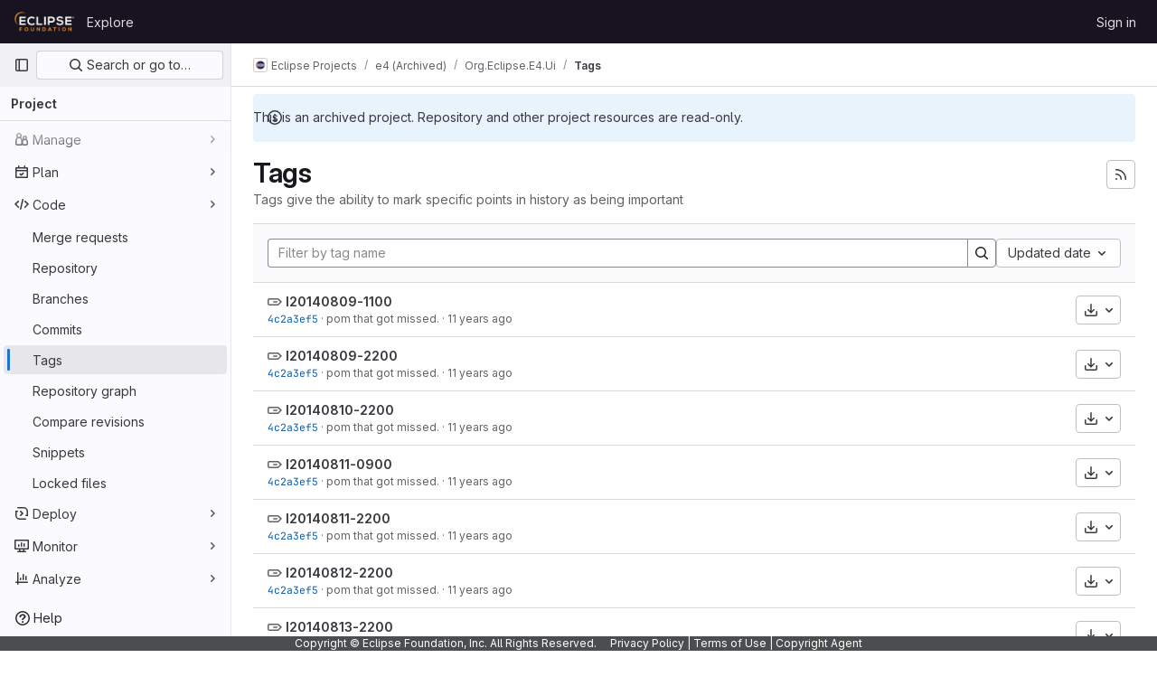

--- FILE ---
content_type: text/html; charset=utf-8
request_url: https://gitlab.eclipse.org/eclipse/e4/org.eclipse.e4.ui/-/tags
body_size: 8349
content:






<!DOCTYPE html>
<html class="gl-light ui-neutral with-top-bar with-header with-system-footer" lang="en">
<head prefix="og: http://ogp.me/ns#">
<meta charset="utf-8">
<meta content="IE=edge" http-equiv="X-UA-Compatible">
<meta content="width=device-width, initial-scale=1" name="viewport">
<title>Tags · Eclipse Projects / e4 (Archived) / Org.Eclipse.E4.Ui · GitLab</title>
<script>
//<![CDATA[
window.gon={};gon.api_version="v4";gon.default_avatar_url="https://gitlab.eclipse.org/assets/no_avatar-849f9c04a3a0d0cea2424ae97b27447dc64a7dbfae83c036c45b403392f0e8ba.png";gon.max_file_size=200;gon.asset_host=null;gon.webpack_public_path="/assets/webpack/";gon.relative_url_root="";gon.user_color_mode="gl-light";gon.user_color_scheme="white";gon.markdown_surround_selection=null;gon.markdown_automatic_lists=null;gon.math_rendering_limits_enabled=true;gon.recaptcha_api_server_url="https://www.recaptcha.net/recaptcha/api.js";gon.recaptcha_sitekey="";gon.gitlab_url="https://gitlab.eclipse.org";gon.promo_url="https://about.gitlab.com";gon.forum_url="https://forum.gitlab.com";gon.docs_url="https://docs.gitlab.com";gon.revision="5f9db3887f3";gon.feature_category="source_code_management";gon.gitlab_logo="/assets/gitlab_logo-2957169c8ef64c58616a1ac3f4fc626e8a35ce4eb3ed31bb0d873712f2a041a0.png";gon.secure=true;gon.sprite_icons="/assets/icons-aa2c8ddf99d22b77153ca2bb092a23889c12c597fc8b8de94b0f730eb53513f6.svg";gon.sprite_file_icons="/assets/file_icons/file_icons-88a95467170997d6a4052c781684c8250847147987090747773c1ee27c513c5f.svg";gon.emoji_sprites_css_path="/assets/emoji_sprites-bd26211944b9d072037ec97cb138f1a52cd03ef185cd38b8d1fcc963245199a1.css";gon.emoji_backend_version=4;gon.gridstack_css_path="/assets/lazy_bundles/gridstack-4cd1da7c8adb8553e78a4f5545a8ab57a46258e091e6ac0382e6de79bca5ea3c.css";gon.test_env=false;gon.disable_animations=false;gon.suggested_label_colors={"#cc338b":"Magenta-pink","#dc143c":"Crimson","#c21e56":"Rose red","#cd5b45":"Dark coral","#ed9121":"Carrot orange","#eee600":"Titanium yellow","#009966":"Green-cyan","#8fbc8f":"Dark sea green","#6699cc":"Blue-gray","#e6e6fa":"Lavender","#9400d3":"Dark violet","#330066":"Deep violet","#36454f":"Charcoal grey","#808080":"Gray"};gon.first_day_of_week=0;gon.time_display_relative=true;gon.time_display_format=0;gon.ee=true;gon.jh=false;gon.dot_com=false;gon.uf_error_prefix="UF";gon.pat_prefix="";gon.keyboard_shortcuts_enabled=true;gon.diagramsnet_url="https://embed.diagrams.net";gon.features={"vscodeWebIde":true,"uiForOrganizations":false,"organizationSwitching":false,"findAndReplace":false,"removeMonitorMetrics":true,"workItemsViewPreference":true,"workItemViewForIssues":true,"searchButtonTopRight":false,"mergeRequestDashboard":false,"newProjectCreationForm":false,"workItemsClientSideBoards":false,"glqlWorkItems":false,"duoChatDynamicDimension":true,"duoChatMultiThread":true,"advancedContextResolver":true,"vulnerabilityReportTypeScannerFilter":true};gon.roadmap_epics_limit=1000;
//]]>
</script>






<link rel="stylesheet" href="/assets/application-2d41a6424a07717cdfc59340d1fd3200484026c592edea9a097119441657bb0d.css" />
<link rel="stylesheet" href="/assets/page_bundles/commit_description-1e2cba4dda3c7b30dd84924809020c569f1308dea51520fe1dd5d4ce31403195.css" /><link rel="stylesheet" href="/assets/page_bundles/work_items-0bab65ad25644020e75fa90592713316a101e5859001cf80e99afce8d173eba4.css" /><link rel="stylesheet" href="/assets/page_bundles/notes_shared-3bb84b0aaad44aa5af4a1dd05713ec998273465ef28436cc7d1d1b97602c6bff.css" />
<link rel="stylesheet" href="/assets/application_utilities-f77f86f78d4146d4c2c821bc481cee77b897df284886ad189d8dcb1234cb9651.css" />
<link rel="stylesheet" href="/assets/tailwind-a2b7f5a7eb0fcc3b021fef8d949abb65ecca2da7d05f7a5a7d0307d389c81f58.css" />


<link rel="stylesheet" href="/assets/fonts-fae5d3f79948bd85f18b6513a025f863b19636e85b09a1492907eb4b1bb0557b.css" />
<link rel="stylesheet" href="/assets/highlight/themes/white-99cce4f4b362f6840d7134d4129668929fde49c4da11d6ebf17f99768adbd868.css" />


<link rel="preload" href="/assets/application_utilities-f77f86f78d4146d4c2c821bc481cee77b897df284886ad189d8dcb1234cb9651.css" as="style" type="text/css">
<link rel="preload" href="/assets/application-2d41a6424a07717cdfc59340d1fd3200484026c592edea9a097119441657bb0d.css" as="style" type="text/css">
<link rel="preload" href="/assets/highlight/themes/white-99cce4f4b362f6840d7134d4129668929fde49c4da11d6ebf17f99768adbd868.css" as="style" type="text/css">




<script src="/assets/webpack/runtime.fc949c4c.bundle.js" defer="defer"></script>
<script src="/assets/webpack/main.e5a8313b.chunk.js" defer="defer"></script>
<script src="/assets/webpack/commons-pages.groups.analytics.dashboards-pages.groups.harbor.repositories-pages.groups.iteration_ca-8504ae95.98e6f929.chunk.js" defer="defer"></script>
<script src="/assets/webpack/commons-pages.search.show-super_sidebar.97112c09.chunk.js" defer="defer"></script>
<script src="/assets/webpack/super_sidebar.7a19429c.chunk.js" defer="defer"></script>
<script src="/assets/webpack/commons-pages.projects-pages.projects.activity-pages.projects.alert_management.details-pages.project-bc0cba90.2327bf9c.chunk.js" defer="defer"></script>
<script src="/assets/webpack/pages.projects.tags.index.aa32e624.chunk.js" defer="defer"></script>

<meta content="object" property="og:type">
<meta content="GitLab" property="og:site_name">
<meta content="Tags · Eclipse Projects / e4 (Archived) / Org.Eclipse.E4.Ui · GitLab" property="og:title">
<meta content="Welcome to Eclipse GitLab." property="og:description">
<meta content="https://gitlab.eclipse.org/assets/twitter_card-570ddb06edf56a2312253c5872489847a0f385112ddbcd71ccfa1570febab5d2.jpg" property="og:image">
<meta content="64" property="og:image:width">
<meta content="64" property="og:image:height">
<meta content="https://gitlab.eclipse.org/eclipse/e4/org.eclipse.e4.ui/-/tags" property="og:url">
<meta content="summary" property="twitter:card">
<meta content="Tags · Eclipse Projects / e4 (Archived) / Org.Eclipse.E4.Ui · GitLab" property="twitter:title">
<meta content="Welcome to Eclipse GitLab." property="twitter:description">
<meta content="https://gitlab.eclipse.org/assets/twitter_card-570ddb06edf56a2312253c5872489847a0f385112ddbcd71ccfa1570febab5d2.jpg" property="twitter:image">

<meta name="csrf-param" content="authenticity_token" />
<meta name="csrf-token" content="mXz764L58hMO69dFiFGYRUxdRgwPYQAloaaIH75Ii1YVptpt-3awRqixNIx2lTvzADBvW0lRA3519TBfVhr3yA" />
<meta name="csp-nonce" />
<meta name="action-cable-url" content="/-/cable" />
<link href="/-/manifest.json" rel="manifest">
<link rel="icon" type="image/png" href="/uploads/-/system/appearance/favicon/1/favicon.ico" id="favicon" data-original-href="/uploads/-/system/appearance/favicon/1/favicon.ico" />
<link rel="apple-touch-icon" type="image/x-icon" href="/assets/apple-touch-icon-b049d4bc0dd9626f31db825d61880737befc7835982586d015bded10b4435460.png" />
<link href="/search/opensearch.xml" rel="search" title="Search GitLab" type="application/opensearchdescription+xml">
<link rel="alternate" type="application/atom+xml" title="Org.Eclipse.E4.Ui tags" href="https://gitlab.eclipse.org/eclipse/e4/org.eclipse.e4.ui/-/tags?format=atom" />




<meta content="Welcome to Eclipse GitLab." name="description">
<meta content="#ececef" name="theme-color">
</head>

<body class="tab-width-8 gl-browser-chrome gl-platform-mac " data-group="e4" data-group-full-path="eclipse/e4" data-namespace-id="6500" data-page="projects:tags:index" data-project="org.eclipse.e4.ui" data-project-full-path="eclipse/e4/org.eclipse.e4.ui" data-project-id="4203">
<div id="js-tooltips-container"></div>

<script>
//<![CDATA[
gl = window.gl || {};
gl.client = {"isChrome":true,"isMac":true};


//]]>
</script>


<header class="header-logged-out" data-testid="navbar">
<a class="gl-sr-only gl-accessibility" href="#content-body">Skip to content</a>
<div class="container-fluid">
<nav aria-label="Explore GitLab" class="header-logged-out-nav gl-flex gl-gap-3 gl-justify-between">
<div class="gl-flex gl-items-center gl-gap-1">
<span class="gl-sr-only">GitLab</span>
<a title="Homepage" id="logo" class="header-logged-out-logo has-tooltip" aria-label="Homepage" href="/"><img class="brand-header-logo lazy" alt="" data-src="/uploads/-/system/appearance/header_logo/1/ef_logis.png" src="[data-uri]" />
</a></div>
<ul class="gl-list-none gl-p-0 gl-m-0 gl-flex gl-gap-3 gl-items-center gl-grow">
<li class="header-logged-out-nav-item">
<a class="" href="/explore">Explore</a>
</li>
</ul>
<ul class="gl-list-none gl-p-0 gl-m-0 gl-flex gl-gap-3 gl-items-center gl-justify-end">
<li class="header-logged-out-nav-item">
<a href="/users/sign_in?redirect_to_referer=yes">Sign in</a>
</li>
</ul>
</nav>
</div>
</header>

<div class="layout-page page-with-super-sidebar">
<aside class="js-super-sidebar super-sidebar super-sidebar-loading" data-command-palette="{&quot;project_files_url&quot;:&quot;/eclipse/e4/org.eclipse.e4.ui/-/files/master?format=json&quot;,&quot;project_blob_url&quot;:&quot;/eclipse/e4/org.eclipse.e4.ui/-/blob/master&quot;}" data-force-desktop-expanded-sidebar="" data-is-saas="false" data-root-path="/" data-sidebar="{&quot;is_logged_in&quot;:false,&quot;context_switcher_links&quot;:[{&quot;title&quot;:&quot;Explore&quot;,&quot;link&quot;:&quot;/explore&quot;,&quot;icon&quot;:&quot;compass&quot;}],&quot;current_menu_items&quot;:[{&quot;id&quot;:&quot;project_overview&quot;,&quot;title&quot;:&quot;Org.Eclipse.E4.Ui&quot;,&quot;entity_id&quot;:4203,&quot;link&quot;:&quot;/eclipse/e4/org.eclipse.e4.ui&quot;,&quot;link_classes&quot;:&quot;shortcuts-project&quot;,&quot;is_active&quot;:false},{&quot;id&quot;:&quot;manage_menu&quot;,&quot;title&quot;:&quot;Manage&quot;,&quot;icon&quot;:&quot;users&quot;,&quot;avatar_shape&quot;:&quot;rect&quot;,&quot;link&quot;:&quot;/eclipse/e4/org.eclipse.e4.ui/activity&quot;,&quot;is_active&quot;:false,&quot;items&quot;:[{&quot;id&quot;:&quot;activity&quot;,&quot;title&quot;:&quot;Activity&quot;,&quot;link&quot;:&quot;/eclipse/e4/org.eclipse.e4.ui/activity&quot;,&quot;link_classes&quot;:&quot;shortcuts-project-activity&quot;,&quot;is_active&quot;:false},{&quot;id&quot;:&quot;members&quot;,&quot;title&quot;:&quot;Members&quot;,&quot;link&quot;:&quot;/eclipse/e4/org.eclipse.e4.ui/-/project_members&quot;,&quot;is_active&quot;:false},{&quot;id&quot;:&quot;labels&quot;,&quot;title&quot;:&quot;Labels&quot;,&quot;link&quot;:&quot;/eclipse/e4/org.eclipse.e4.ui/-/labels&quot;,&quot;is_active&quot;:false}],&quot;separated&quot;:false},{&quot;id&quot;:&quot;plan_menu&quot;,&quot;title&quot;:&quot;Plan&quot;,&quot;icon&quot;:&quot;planning&quot;,&quot;avatar_shape&quot;:&quot;rect&quot;,&quot;link&quot;:&quot;/eclipse/e4/org.eclipse.e4.ui/-/issues&quot;,&quot;is_active&quot;:false,&quot;items&quot;:[{&quot;id&quot;:&quot;project_issue_list&quot;,&quot;title&quot;:&quot;Issues&quot;,&quot;link&quot;:&quot;/eclipse/e4/org.eclipse.e4.ui/-/issues&quot;,&quot;pill_count_field&quot;:&quot;openIssuesCount&quot;,&quot;link_classes&quot;:&quot;shortcuts-issues has-sub-items&quot;,&quot;is_active&quot;:false},{&quot;id&quot;:&quot;boards&quot;,&quot;title&quot;:&quot;Issue boards&quot;,&quot;link&quot;:&quot;/eclipse/e4/org.eclipse.e4.ui/-/boards&quot;,&quot;link_classes&quot;:&quot;shortcuts-issue-boards&quot;,&quot;is_active&quot;:false},{&quot;id&quot;:&quot;milestones&quot;,&quot;title&quot;:&quot;Milestones&quot;,&quot;link&quot;:&quot;/eclipse/e4/org.eclipse.e4.ui/-/milestones&quot;,&quot;is_active&quot;:false},{&quot;id&quot;:&quot;iterations&quot;,&quot;title&quot;:&quot;Iterations&quot;,&quot;link&quot;:&quot;/eclipse/e4/org.eclipse.e4.ui/-/cadences&quot;,&quot;is_active&quot;:false},{&quot;id&quot;:&quot;project_wiki&quot;,&quot;title&quot;:&quot;Wiki&quot;,&quot;link&quot;:&quot;/eclipse/e4/org.eclipse.e4.ui/-/wikis/home&quot;,&quot;link_classes&quot;:&quot;shortcuts-wiki&quot;,&quot;is_active&quot;:false},{&quot;id&quot;:&quot;requirements&quot;,&quot;title&quot;:&quot;Requirements&quot;,&quot;link&quot;:&quot;/eclipse/e4/org.eclipse.e4.ui/-/requirements_management/requirements&quot;,&quot;is_active&quot;:false}],&quot;separated&quot;:false},{&quot;id&quot;:&quot;code_menu&quot;,&quot;title&quot;:&quot;Code&quot;,&quot;icon&quot;:&quot;code&quot;,&quot;avatar_shape&quot;:&quot;rect&quot;,&quot;link&quot;:&quot;/eclipse/e4/org.eclipse.e4.ui/-/merge_requests&quot;,&quot;is_active&quot;:true,&quot;items&quot;:[{&quot;id&quot;:&quot;project_merge_request_list&quot;,&quot;title&quot;:&quot;Merge requests&quot;,&quot;link&quot;:&quot;/eclipse/e4/org.eclipse.e4.ui/-/merge_requests&quot;,&quot;pill_count_field&quot;:&quot;openMergeRequestsCount&quot;,&quot;link_classes&quot;:&quot;shortcuts-merge_requests&quot;,&quot;is_active&quot;:false},{&quot;id&quot;:&quot;files&quot;,&quot;title&quot;:&quot;Repository&quot;,&quot;link&quot;:&quot;/eclipse/e4/org.eclipse.e4.ui/-/tree/master&quot;,&quot;link_classes&quot;:&quot;shortcuts-tree&quot;,&quot;is_active&quot;:false},{&quot;id&quot;:&quot;branches&quot;,&quot;title&quot;:&quot;Branches&quot;,&quot;link&quot;:&quot;/eclipse/e4/org.eclipse.e4.ui/-/branches&quot;,&quot;is_active&quot;:false},{&quot;id&quot;:&quot;commits&quot;,&quot;title&quot;:&quot;Commits&quot;,&quot;link&quot;:&quot;/eclipse/e4/org.eclipse.e4.ui/-/commits/master?ref_type=heads&quot;,&quot;link_classes&quot;:&quot;shortcuts-commits&quot;,&quot;is_active&quot;:false},{&quot;id&quot;:&quot;tags&quot;,&quot;title&quot;:&quot;Tags&quot;,&quot;link&quot;:&quot;/eclipse/e4/org.eclipse.e4.ui/-/tags&quot;,&quot;is_active&quot;:true},{&quot;id&quot;:&quot;graphs&quot;,&quot;title&quot;:&quot;Repository graph&quot;,&quot;link&quot;:&quot;/eclipse/e4/org.eclipse.e4.ui/-/network/master?ref_type=heads&quot;,&quot;link_classes&quot;:&quot;shortcuts-network&quot;,&quot;is_active&quot;:false},{&quot;id&quot;:&quot;compare&quot;,&quot;title&quot;:&quot;Compare revisions&quot;,&quot;link&quot;:&quot;/eclipse/e4/org.eclipse.e4.ui/-/compare?from=master\u0026to=master&quot;,&quot;is_active&quot;:false},{&quot;id&quot;:&quot;project_snippets&quot;,&quot;title&quot;:&quot;Snippets&quot;,&quot;link&quot;:&quot;/eclipse/e4/org.eclipse.e4.ui/-/snippets&quot;,&quot;link_classes&quot;:&quot;shortcuts-snippets&quot;,&quot;is_active&quot;:false},{&quot;id&quot;:&quot;file_locks&quot;,&quot;title&quot;:&quot;Locked files&quot;,&quot;link&quot;:&quot;/eclipse/e4/org.eclipse.e4.ui/path_locks&quot;,&quot;is_active&quot;:false}],&quot;separated&quot;:false},{&quot;id&quot;:&quot;deploy_menu&quot;,&quot;title&quot;:&quot;Deploy&quot;,&quot;icon&quot;:&quot;deployments&quot;,&quot;avatar_shape&quot;:&quot;rect&quot;,&quot;link&quot;:&quot;/eclipse/e4/org.eclipse.e4.ui/-/releases&quot;,&quot;is_active&quot;:false,&quot;items&quot;:[{&quot;id&quot;:&quot;releases&quot;,&quot;title&quot;:&quot;Releases&quot;,&quot;link&quot;:&quot;/eclipse/e4/org.eclipse.e4.ui/-/releases&quot;,&quot;link_classes&quot;:&quot;shortcuts-deployments-releases&quot;,&quot;is_active&quot;:false},{&quot;id&quot;:&quot;model_registry&quot;,&quot;title&quot;:&quot;Model registry&quot;,&quot;link&quot;:&quot;/eclipse/e4/org.eclipse.e4.ui/-/ml/models&quot;,&quot;is_active&quot;:false}],&quot;separated&quot;:false},{&quot;id&quot;:&quot;monitor_menu&quot;,&quot;title&quot;:&quot;Monitor&quot;,&quot;icon&quot;:&quot;monitor&quot;,&quot;avatar_shape&quot;:&quot;rect&quot;,&quot;link&quot;:&quot;/eclipse/e4/org.eclipse.e4.ui/-/incidents&quot;,&quot;is_active&quot;:false,&quot;items&quot;:[{&quot;id&quot;:&quot;incidents&quot;,&quot;title&quot;:&quot;Incidents&quot;,&quot;link&quot;:&quot;/eclipse/e4/org.eclipse.e4.ui/-/incidents&quot;,&quot;is_active&quot;:false}],&quot;separated&quot;:false},{&quot;id&quot;:&quot;analyze_menu&quot;,&quot;title&quot;:&quot;Analyze&quot;,&quot;icon&quot;:&quot;chart&quot;,&quot;avatar_shape&quot;:&quot;rect&quot;,&quot;link&quot;:&quot;/eclipse/e4/org.eclipse.e4.ui/-/value_stream_analytics&quot;,&quot;is_active&quot;:false,&quot;items&quot;:[{&quot;id&quot;:&quot;cycle_analytics&quot;,&quot;title&quot;:&quot;Value stream analytics&quot;,&quot;link&quot;:&quot;/eclipse/e4/org.eclipse.e4.ui/-/value_stream_analytics&quot;,&quot;link_classes&quot;:&quot;shortcuts-project-cycle-analytics&quot;,&quot;is_active&quot;:false},{&quot;id&quot;:&quot;contributors&quot;,&quot;title&quot;:&quot;Contributor analytics&quot;,&quot;link&quot;:&quot;/eclipse/e4/org.eclipse.e4.ui/-/graphs/master?ref_type=heads&quot;,&quot;is_active&quot;:false},{&quot;id&quot;:&quot;repository_analytics&quot;,&quot;title&quot;:&quot;Repository analytics&quot;,&quot;link&quot;:&quot;/eclipse/e4/org.eclipse.e4.ui/-/graphs/master/charts&quot;,&quot;link_classes&quot;:&quot;shortcuts-repository-charts&quot;,&quot;is_active&quot;:false},{&quot;id&quot;:&quot;code_review&quot;,&quot;title&quot;:&quot;Code review analytics&quot;,&quot;link&quot;:&quot;/eclipse/e4/org.eclipse.e4.ui/-/analytics/code_reviews&quot;,&quot;is_active&quot;:false},{&quot;id&quot;:&quot;issues&quot;,&quot;title&quot;:&quot;Issue analytics&quot;,&quot;link&quot;:&quot;/eclipse/e4/org.eclipse.e4.ui/-/analytics/issues_analytics&quot;,&quot;is_active&quot;:false},{&quot;id&quot;:&quot;insights&quot;,&quot;title&quot;:&quot;Insights&quot;,&quot;link&quot;:&quot;/eclipse/e4/org.eclipse.e4.ui/insights/&quot;,&quot;link_classes&quot;:&quot;shortcuts-project-insights&quot;,&quot;is_active&quot;:false},{&quot;id&quot;:&quot;model_experiments&quot;,&quot;title&quot;:&quot;Model experiments&quot;,&quot;link&quot;:&quot;/eclipse/e4/org.eclipse.e4.ui/-/ml/experiments&quot;,&quot;is_active&quot;:false}],&quot;separated&quot;:false}],&quot;current_context_header&quot;:&quot;Project&quot;,&quot;support_path&quot;:&quot;https://gitlab.eclipse.org/eclipsefdn/helpdesk/-/wikis/home&quot;,&quot;docs_path&quot;:&quot;/help/docs&quot;,&quot;display_whats_new&quot;:false,&quot;show_version_check&quot;:false,&quot;search&quot;:{&quot;search_path&quot;:&quot;/search&quot;,&quot;issues_path&quot;:&quot;/dashboard/issues&quot;,&quot;mr_path&quot;:&quot;/dashboard/merge_requests&quot;,&quot;autocomplete_path&quot;:&quot;/search/autocomplete&quot;,&quot;settings_path&quot;:&quot;/search/settings&quot;,&quot;search_context&quot;:{&quot;group&quot;:{&quot;id&quot;:6500,&quot;name&quot;:&quot;e4 (Archived)&quot;,&quot;full_name&quot;:&quot;Eclipse Projects / e4 (Archived)&quot;},&quot;group_metadata&quot;:{&quot;issues_path&quot;:&quot;/groups/eclipse/e4/-/issues&quot;,&quot;mr_path&quot;:&quot;/groups/eclipse/e4/-/merge_requests&quot;},&quot;project&quot;:{&quot;id&quot;:4203,&quot;name&quot;:&quot;Org.Eclipse.E4.Ui&quot;},&quot;project_metadata&quot;:{&quot;mr_path&quot;:&quot;/eclipse/e4/org.eclipse.e4.ui/-/merge_requests&quot;,&quot;issues_path&quot;:&quot;/eclipse/e4/org.eclipse.e4.ui/-/issues&quot;},&quot;code_search&quot;:true,&quot;scope&quot;:null,&quot;for_snippets&quot;:null}},&quot;panel_type&quot;:&quot;project&quot;,&quot;shortcut_links&quot;:[{&quot;title&quot;:&quot;Snippets&quot;,&quot;href&quot;:&quot;/explore/snippets&quot;,&quot;css_class&quot;:&quot;dashboard-shortcuts-snippets&quot;},{&quot;title&quot;:&quot;Groups&quot;,&quot;href&quot;:&quot;/explore/groups&quot;,&quot;css_class&quot;:&quot;dashboard-shortcuts-groups&quot;},{&quot;title&quot;:&quot;Projects&quot;,&quot;href&quot;:&quot;/explore/projects/starred&quot;,&quot;css_class&quot;:&quot;dashboard-shortcuts-projects&quot;}],&quot;terms&quot;:&quot;/-/users/terms&quot;}"></aside>

<div class="content-wrapper">
<div class="broadcast-wrapper">




</div>
<div class="alert-wrapper alert-wrapper-top-space gl-flex gl-flex-col gl-gap-3 container-fluid container-limited">






<div class="gl-alert gl-alert-info gl-alert-not-dismissible" role="alert">
<div class="gl-alert-icon-container">
<svg class="s16 gl-alert-icon gl-alert-icon-no-title" data-testid="information-o-icon"><use href="/assets/icons-aa2c8ddf99d22b77153ca2bb092a23889c12c597fc8b8de94b0f730eb53513f6.svg#information-o"></use></svg>
</div>
<div class="gl-alert-content" role="alert">
<div class="gl-alert-body">
This is an archived project. Repository and other project resources are read-only.

</div>
</div>
</div>























</div>
<div class="top-bar-fixed container-fluid" data-testid="top-bar">
<div class="top-bar-container gl-flex gl-items-center gl-gap-2">
<div class="gl-grow gl-basis-0 gl-flex gl-items-center gl-justify-start gl-gap-3">
<button class="gl-button btn btn-icon btn-md btn-default btn-default-tertiary js-super-sidebar-toggle-expand super-sidebar-toggle -gl-ml-3" aria-controls="super-sidebar" aria-expanded="false" aria-label="Primary navigation sidebar" type="button"><svg class="s16 gl-icon gl-button-icon " data-testid="sidebar-icon"><use href="/assets/icons-aa2c8ddf99d22b77153ca2bb092a23889c12c597fc8b8de94b0f730eb53513f6.svg#sidebar"></use></svg>

</button>
<script type="application/ld+json">
{"@context":"https://schema.org","@type":"BreadcrumbList","itemListElement":[{"@type":"ListItem","position":1,"name":"Eclipse Projects","item":"https://gitlab.eclipse.org/eclipse"},{"@type":"ListItem","position":2,"name":"e4 (Archived)","item":"https://gitlab.eclipse.org/eclipse/e4"},{"@type":"ListItem","position":3,"name":"Org.Eclipse.E4.Ui","item":"https://gitlab.eclipse.org/eclipse/e4/org.eclipse.e4.ui"},{"@type":"ListItem","position":4,"name":"Tags","item":"https://gitlab.eclipse.org/eclipse/e4/org.eclipse.e4.ui/-/tags"}]}


</script>
<div data-testid="breadcrumb-links" id="js-vue-page-breadcrumbs-wrapper">
<div data-breadcrumbs-json="[{&quot;text&quot;:&quot;Eclipse Projects&quot;,&quot;href&quot;:&quot;/eclipse&quot;,&quot;avatarPath&quot;:&quot;/uploads/-/system/group/avatar/15/default_2.png&quot;},{&quot;text&quot;:&quot;e4 (Archived)&quot;,&quot;href&quot;:&quot;/eclipse/e4&quot;,&quot;avatarPath&quot;:null},{&quot;text&quot;:&quot;Org.Eclipse.E4.Ui&quot;,&quot;href&quot;:&quot;/eclipse/e4/org.eclipse.e4.ui&quot;,&quot;avatarPath&quot;:null},{&quot;text&quot;:&quot;Tags&quot;,&quot;href&quot;:&quot;/eclipse/e4/org.eclipse.e4.ui/-/tags&quot;,&quot;avatarPath&quot;:null}]" id="js-vue-page-breadcrumbs"></div>
<div id="js-injected-page-breadcrumbs"></div>
</div>


</div>
<div class="gl-flex-none gl-flex gl-items-center gl-justify-center gl-gap-4">
<div id="js-work-item-feedback"></div>

<div id="js-advanced-search-modal"></div>

</div>
<div class="gl-basis-0 gl-flex gl-items-center gl-justify-end">

</div>
</div>
</div>

<div class="container-fluid container-limited project-highlight-puc">
<main class="content" id="content-body" itemscope itemtype="http://schema.org/SoftwareSourceCode">
<div class="flash-container flash-container-page sticky" data-testid="flash-container">
<div id="js-global-alerts"></div>
</div>






<div class="gl-flex gl-flex-wrap gl-items-center gl-justify-between gl-gap-y-3 gl-my-5">
<div class="gl-flex gl-flex-wrap md:gl-flex-nowrap gl-justify-between gl-gap-x-5 gl-gap-y-3 gl-w-full">
<h1 class="gl-heading-1 !gl-m-0" data-testid="page-heading">
Tags
</h1>
<div class="page-heading-actions gl-self-start md:gl-mt-1 lg:gl-mt-2 gl-flex gl-flex-wrap gl-items-center gl-gap-3 gl-w-full sm:gl-w-auto gl-shrink-0" data-testid="page-heading-actions">
<a title="Tags feed" class="gl-button btn btn-icon btn-md btn-default has-tooltip gl-ml-auto" href="/eclipse/e4/org.eclipse.e4.ui/-/tags?format=atom"><svg class="s16 gl-icon gl-button-icon " data-testid="rss-icon"><use href="/assets/icons-aa2c8ddf99d22b77153ca2bb092a23889c12c597fc8b8de94b0f730eb53513f6.svg#rss"></use></svg>

</a>

</div>
</div>
<div class="gl-w-full gl-text-subtle" data-testid="page-heading-description">
Tags give the ability to mark specific points in history as being important
</div>
</div>
<div class="row-content-block">
<div data-filter-tags-path="/eclipse/e4/org.eclipse.e4.ui/-/tags?sort=updated_desc" data-sort-options="{&quot;name_asc&quot;:&quot;Name&quot;,&quot;updated_asc&quot;:&quot;Oldest updated&quot;,&quot;updated_desc&quot;:&quot;Updated date&quot;,&quot;version_desc&quot;:&quot;Latest version&quot;,&quot;version_asc&quot;:&quot;Oldest version&quot;}" id="js-tags-sort-dropdown"></div>
</div>

<ul class="flex-list content-list">
<li class="gl-justify-between md:!gl-flex !gl-items-start !gl-px-5" data-testid="tag-row">
<div class="row-main-content">
<svg class="s16 gl-fill-icon-subtle" data-testid="tag-icon"><use href="/assets/icons-aa2c8ddf99d22b77153ca2bb092a23889c12c597fc8b8de94b0f730eb53513f6.svg#tag"></use></svg>
<a class="gl-font-bold" href="/eclipse/e4/org.eclipse.e4.ui/-/tags/I20140809-1100">I20140809-1100</a>
<div class="block-truncated">
<div class="branch-commit gl-text-sm gl-text-subtle gl-truncate">
<a class="commit-sha" href="/eclipse/e4/org.eclipse.e4.ui/-/commit/4c2a3ef510905b1692f30ee100bc1b411f855c23">4c2a3ef5</a>
&middot;
<span>
<a class="commit-row-message !gl-text-subtle" href="/eclipse/e4/org.eclipse.e4.ui/-/commit/4c2a3ef510905b1692f30ee100bc1b411f855c23">pom that got missed.</a>
</span>
&middot;
<span class="gl-text-subtle"><time class="js-timeago" title="Aug 9, 2014 10:40am" datetime="2014-08-09T10:40:29Z" tabindex="0" aria-label="Aug 9, 2014 10:40am" data-toggle="tooltip" data-placement="top" data-container="body">Aug 09, 2014</time></span>
</div>

</div>
</div>
<div class="row-fixed-content flex-row gl-gap-3 gl-mt-2">
<div class="js-source-code-dropdown" data-css-class="" data-download-artifacts="[]" data-download-links="[{&quot;text&quot;:&quot;zip&quot;,&quot;path&quot;:&quot;/eclipse/e4/org.eclipse.e4.ui/-/archive/I20140809-1100/org.eclipse.e4.ui-I20140809-1100.zip&quot;},{&quot;text&quot;:&quot;tar.gz&quot;,&quot;path&quot;:&quot;/eclipse/e4/org.eclipse.e4.ui/-/archive/I20140809-1100/org.eclipse.e4.ui-I20140809-1100.tar.gz&quot;},{&quot;text&quot;:&quot;tar.bz2&quot;,&quot;path&quot;:&quot;/eclipse/e4/org.eclipse.e4.ui/-/archive/I20140809-1100/org.eclipse.e4.ui-I20140809-1100.tar.bz2&quot;},{&quot;text&quot;:&quot;tar&quot;,&quot;path&quot;:&quot;/eclipse/e4/org.eclipse.e4.ui/-/archive/I20140809-1100/org.eclipse.e4.ui-I20140809-1100.tar&quot;}]"></div>

</div>
</li>
<li class="gl-justify-between md:!gl-flex !gl-items-start !gl-px-5" data-testid="tag-row">
<div class="row-main-content">
<svg class="s16 gl-fill-icon-subtle" data-testid="tag-icon"><use href="/assets/icons-aa2c8ddf99d22b77153ca2bb092a23889c12c597fc8b8de94b0f730eb53513f6.svg#tag"></use></svg>
<a class="gl-font-bold" href="/eclipse/e4/org.eclipse.e4.ui/-/tags/I20140809-2200">I20140809-2200</a>
<div class="block-truncated">
<div class="branch-commit gl-text-sm gl-text-subtle gl-truncate">
<a class="commit-sha" href="/eclipse/e4/org.eclipse.e4.ui/-/commit/4c2a3ef510905b1692f30ee100bc1b411f855c23">4c2a3ef5</a>
&middot;
<span>
<a class="commit-row-message !gl-text-subtle" href="/eclipse/e4/org.eclipse.e4.ui/-/commit/4c2a3ef510905b1692f30ee100bc1b411f855c23">pom that got missed.</a>
</span>
&middot;
<span class="gl-text-subtle"><time class="js-timeago" title="Aug 9, 2014 10:40am" datetime="2014-08-09T10:40:29Z" tabindex="0" aria-label="Aug 9, 2014 10:40am" data-toggle="tooltip" data-placement="top" data-container="body">Aug 09, 2014</time></span>
</div>

</div>
</div>
<div class="row-fixed-content flex-row gl-gap-3 gl-mt-2">
<div class="js-source-code-dropdown" data-css-class="" data-download-artifacts="[]" data-download-links="[{&quot;text&quot;:&quot;zip&quot;,&quot;path&quot;:&quot;/eclipse/e4/org.eclipse.e4.ui/-/archive/I20140809-2200/org.eclipse.e4.ui-I20140809-2200.zip&quot;},{&quot;text&quot;:&quot;tar.gz&quot;,&quot;path&quot;:&quot;/eclipse/e4/org.eclipse.e4.ui/-/archive/I20140809-2200/org.eclipse.e4.ui-I20140809-2200.tar.gz&quot;},{&quot;text&quot;:&quot;tar.bz2&quot;,&quot;path&quot;:&quot;/eclipse/e4/org.eclipse.e4.ui/-/archive/I20140809-2200/org.eclipse.e4.ui-I20140809-2200.tar.bz2&quot;},{&quot;text&quot;:&quot;tar&quot;,&quot;path&quot;:&quot;/eclipse/e4/org.eclipse.e4.ui/-/archive/I20140809-2200/org.eclipse.e4.ui-I20140809-2200.tar&quot;}]"></div>

</div>
</li>
<li class="gl-justify-between md:!gl-flex !gl-items-start !gl-px-5" data-testid="tag-row">
<div class="row-main-content">
<svg class="s16 gl-fill-icon-subtle" data-testid="tag-icon"><use href="/assets/icons-aa2c8ddf99d22b77153ca2bb092a23889c12c597fc8b8de94b0f730eb53513f6.svg#tag"></use></svg>
<a class="gl-font-bold" href="/eclipse/e4/org.eclipse.e4.ui/-/tags/I20140810-2200">I20140810-2200</a>
<div class="block-truncated">
<div class="branch-commit gl-text-sm gl-text-subtle gl-truncate">
<a class="commit-sha" href="/eclipse/e4/org.eclipse.e4.ui/-/commit/4c2a3ef510905b1692f30ee100bc1b411f855c23">4c2a3ef5</a>
&middot;
<span>
<a class="commit-row-message !gl-text-subtle" href="/eclipse/e4/org.eclipse.e4.ui/-/commit/4c2a3ef510905b1692f30ee100bc1b411f855c23">pom that got missed.</a>
</span>
&middot;
<span class="gl-text-subtle"><time class="js-timeago" title="Aug 9, 2014 10:40am" datetime="2014-08-09T10:40:29Z" tabindex="0" aria-label="Aug 9, 2014 10:40am" data-toggle="tooltip" data-placement="top" data-container="body">Aug 09, 2014</time></span>
</div>

</div>
</div>
<div class="row-fixed-content flex-row gl-gap-3 gl-mt-2">
<div class="js-source-code-dropdown" data-css-class="" data-download-artifacts="[]" data-download-links="[{&quot;text&quot;:&quot;zip&quot;,&quot;path&quot;:&quot;/eclipse/e4/org.eclipse.e4.ui/-/archive/I20140810-2200/org.eclipse.e4.ui-I20140810-2200.zip&quot;},{&quot;text&quot;:&quot;tar.gz&quot;,&quot;path&quot;:&quot;/eclipse/e4/org.eclipse.e4.ui/-/archive/I20140810-2200/org.eclipse.e4.ui-I20140810-2200.tar.gz&quot;},{&quot;text&quot;:&quot;tar.bz2&quot;,&quot;path&quot;:&quot;/eclipse/e4/org.eclipse.e4.ui/-/archive/I20140810-2200/org.eclipse.e4.ui-I20140810-2200.tar.bz2&quot;},{&quot;text&quot;:&quot;tar&quot;,&quot;path&quot;:&quot;/eclipse/e4/org.eclipse.e4.ui/-/archive/I20140810-2200/org.eclipse.e4.ui-I20140810-2200.tar&quot;}]"></div>

</div>
</li>
<li class="gl-justify-between md:!gl-flex !gl-items-start !gl-px-5" data-testid="tag-row">
<div class="row-main-content">
<svg class="s16 gl-fill-icon-subtle" data-testid="tag-icon"><use href="/assets/icons-aa2c8ddf99d22b77153ca2bb092a23889c12c597fc8b8de94b0f730eb53513f6.svg#tag"></use></svg>
<a class="gl-font-bold" href="/eclipse/e4/org.eclipse.e4.ui/-/tags/I20140811-0900">I20140811-0900</a>
<div class="block-truncated">
<div class="branch-commit gl-text-sm gl-text-subtle gl-truncate">
<a class="commit-sha" href="/eclipse/e4/org.eclipse.e4.ui/-/commit/4c2a3ef510905b1692f30ee100bc1b411f855c23">4c2a3ef5</a>
&middot;
<span>
<a class="commit-row-message !gl-text-subtle" href="/eclipse/e4/org.eclipse.e4.ui/-/commit/4c2a3ef510905b1692f30ee100bc1b411f855c23">pom that got missed.</a>
</span>
&middot;
<span class="gl-text-subtle"><time class="js-timeago" title="Aug 9, 2014 10:40am" datetime="2014-08-09T10:40:29Z" tabindex="0" aria-label="Aug 9, 2014 10:40am" data-toggle="tooltip" data-placement="top" data-container="body">Aug 09, 2014</time></span>
</div>

</div>
</div>
<div class="row-fixed-content flex-row gl-gap-3 gl-mt-2">
<div class="js-source-code-dropdown" data-css-class="" data-download-artifacts="[]" data-download-links="[{&quot;text&quot;:&quot;zip&quot;,&quot;path&quot;:&quot;/eclipse/e4/org.eclipse.e4.ui/-/archive/I20140811-0900/org.eclipse.e4.ui-I20140811-0900.zip&quot;},{&quot;text&quot;:&quot;tar.gz&quot;,&quot;path&quot;:&quot;/eclipse/e4/org.eclipse.e4.ui/-/archive/I20140811-0900/org.eclipse.e4.ui-I20140811-0900.tar.gz&quot;},{&quot;text&quot;:&quot;tar.bz2&quot;,&quot;path&quot;:&quot;/eclipse/e4/org.eclipse.e4.ui/-/archive/I20140811-0900/org.eclipse.e4.ui-I20140811-0900.tar.bz2&quot;},{&quot;text&quot;:&quot;tar&quot;,&quot;path&quot;:&quot;/eclipse/e4/org.eclipse.e4.ui/-/archive/I20140811-0900/org.eclipse.e4.ui-I20140811-0900.tar&quot;}]"></div>

</div>
</li>
<li class="gl-justify-between md:!gl-flex !gl-items-start !gl-px-5" data-testid="tag-row">
<div class="row-main-content">
<svg class="s16 gl-fill-icon-subtle" data-testid="tag-icon"><use href="/assets/icons-aa2c8ddf99d22b77153ca2bb092a23889c12c597fc8b8de94b0f730eb53513f6.svg#tag"></use></svg>
<a class="gl-font-bold" href="/eclipse/e4/org.eclipse.e4.ui/-/tags/I20140811-2200">I20140811-2200</a>
<div class="block-truncated">
<div class="branch-commit gl-text-sm gl-text-subtle gl-truncate">
<a class="commit-sha" href="/eclipse/e4/org.eclipse.e4.ui/-/commit/4c2a3ef510905b1692f30ee100bc1b411f855c23">4c2a3ef5</a>
&middot;
<span>
<a class="commit-row-message !gl-text-subtle" href="/eclipse/e4/org.eclipse.e4.ui/-/commit/4c2a3ef510905b1692f30ee100bc1b411f855c23">pom that got missed.</a>
</span>
&middot;
<span class="gl-text-subtle"><time class="js-timeago" title="Aug 9, 2014 10:40am" datetime="2014-08-09T10:40:29Z" tabindex="0" aria-label="Aug 9, 2014 10:40am" data-toggle="tooltip" data-placement="top" data-container="body">Aug 09, 2014</time></span>
</div>

</div>
</div>
<div class="row-fixed-content flex-row gl-gap-3 gl-mt-2">
<div class="js-source-code-dropdown" data-css-class="" data-download-artifacts="[]" data-download-links="[{&quot;text&quot;:&quot;zip&quot;,&quot;path&quot;:&quot;/eclipse/e4/org.eclipse.e4.ui/-/archive/I20140811-2200/org.eclipse.e4.ui-I20140811-2200.zip&quot;},{&quot;text&quot;:&quot;tar.gz&quot;,&quot;path&quot;:&quot;/eclipse/e4/org.eclipse.e4.ui/-/archive/I20140811-2200/org.eclipse.e4.ui-I20140811-2200.tar.gz&quot;},{&quot;text&quot;:&quot;tar.bz2&quot;,&quot;path&quot;:&quot;/eclipse/e4/org.eclipse.e4.ui/-/archive/I20140811-2200/org.eclipse.e4.ui-I20140811-2200.tar.bz2&quot;},{&quot;text&quot;:&quot;tar&quot;,&quot;path&quot;:&quot;/eclipse/e4/org.eclipse.e4.ui/-/archive/I20140811-2200/org.eclipse.e4.ui-I20140811-2200.tar&quot;}]"></div>

</div>
</li>
<li class="gl-justify-between md:!gl-flex !gl-items-start !gl-px-5" data-testid="tag-row">
<div class="row-main-content">
<svg class="s16 gl-fill-icon-subtle" data-testid="tag-icon"><use href="/assets/icons-aa2c8ddf99d22b77153ca2bb092a23889c12c597fc8b8de94b0f730eb53513f6.svg#tag"></use></svg>
<a class="gl-font-bold" href="/eclipse/e4/org.eclipse.e4.ui/-/tags/I20140812-2200">I20140812-2200</a>
<div class="block-truncated">
<div class="branch-commit gl-text-sm gl-text-subtle gl-truncate">
<a class="commit-sha" href="/eclipse/e4/org.eclipse.e4.ui/-/commit/4c2a3ef510905b1692f30ee100bc1b411f855c23">4c2a3ef5</a>
&middot;
<span>
<a class="commit-row-message !gl-text-subtle" href="/eclipse/e4/org.eclipse.e4.ui/-/commit/4c2a3ef510905b1692f30ee100bc1b411f855c23">pom that got missed.</a>
</span>
&middot;
<span class="gl-text-subtle"><time class="js-timeago" title="Aug 9, 2014 10:40am" datetime="2014-08-09T10:40:29Z" tabindex="0" aria-label="Aug 9, 2014 10:40am" data-toggle="tooltip" data-placement="top" data-container="body">Aug 09, 2014</time></span>
</div>

</div>
</div>
<div class="row-fixed-content flex-row gl-gap-3 gl-mt-2">
<div class="js-source-code-dropdown" data-css-class="" data-download-artifacts="[]" data-download-links="[{&quot;text&quot;:&quot;zip&quot;,&quot;path&quot;:&quot;/eclipse/e4/org.eclipse.e4.ui/-/archive/I20140812-2200/org.eclipse.e4.ui-I20140812-2200.zip&quot;},{&quot;text&quot;:&quot;tar.gz&quot;,&quot;path&quot;:&quot;/eclipse/e4/org.eclipse.e4.ui/-/archive/I20140812-2200/org.eclipse.e4.ui-I20140812-2200.tar.gz&quot;},{&quot;text&quot;:&quot;tar.bz2&quot;,&quot;path&quot;:&quot;/eclipse/e4/org.eclipse.e4.ui/-/archive/I20140812-2200/org.eclipse.e4.ui-I20140812-2200.tar.bz2&quot;},{&quot;text&quot;:&quot;tar&quot;,&quot;path&quot;:&quot;/eclipse/e4/org.eclipse.e4.ui/-/archive/I20140812-2200/org.eclipse.e4.ui-I20140812-2200.tar&quot;}]"></div>

</div>
</li>
<li class="gl-justify-between md:!gl-flex !gl-items-start !gl-px-5" data-testid="tag-row">
<div class="row-main-content">
<svg class="s16 gl-fill-icon-subtle" data-testid="tag-icon"><use href="/assets/icons-aa2c8ddf99d22b77153ca2bb092a23889c12c597fc8b8de94b0f730eb53513f6.svg#tag"></use></svg>
<a class="gl-font-bold" href="/eclipse/e4/org.eclipse.e4.ui/-/tags/I20140813-2200">I20140813-2200</a>
<div class="block-truncated">
<div class="branch-commit gl-text-sm gl-text-subtle gl-truncate">
<a class="commit-sha" href="/eclipse/e4/org.eclipse.e4.ui/-/commit/4c2a3ef510905b1692f30ee100bc1b411f855c23">4c2a3ef5</a>
&middot;
<span>
<a class="commit-row-message !gl-text-subtle" href="/eclipse/e4/org.eclipse.e4.ui/-/commit/4c2a3ef510905b1692f30ee100bc1b411f855c23">pom that got missed.</a>
</span>
&middot;
<span class="gl-text-subtle"><time class="js-timeago" title="Aug 9, 2014 10:40am" datetime="2014-08-09T10:40:29Z" tabindex="0" aria-label="Aug 9, 2014 10:40am" data-toggle="tooltip" data-placement="top" data-container="body">Aug 09, 2014</time></span>
</div>

</div>
</div>
<div class="row-fixed-content flex-row gl-gap-3 gl-mt-2">
<div class="js-source-code-dropdown" data-css-class="" data-download-artifacts="[]" data-download-links="[{&quot;text&quot;:&quot;zip&quot;,&quot;path&quot;:&quot;/eclipse/e4/org.eclipse.e4.ui/-/archive/I20140813-2200/org.eclipse.e4.ui-I20140813-2200.zip&quot;},{&quot;text&quot;:&quot;tar.gz&quot;,&quot;path&quot;:&quot;/eclipse/e4/org.eclipse.e4.ui/-/archive/I20140813-2200/org.eclipse.e4.ui-I20140813-2200.tar.gz&quot;},{&quot;text&quot;:&quot;tar.bz2&quot;,&quot;path&quot;:&quot;/eclipse/e4/org.eclipse.e4.ui/-/archive/I20140813-2200/org.eclipse.e4.ui-I20140813-2200.tar.bz2&quot;},{&quot;text&quot;:&quot;tar&quot;,&quot;path&quot;:&quot;/eclipse/e4/org.eclipse.e4.ui/-/archive/I20140813-2200/org.eclipse.e4.ui-I20140813-2200.tar&quot;}]"></div>

</div>
</li>
<li class="gl-justify-between md:!gl-flex !gl-items-start !gl-px-5" data-testid="tag-row">
<div class="row-main-content">
<svg class="s16 gl-fill-icon-subtle" data-testid="tag-icon"><use href="/assets/icons-aa2c8ddf99d22b77153ca2bb092a23889c12c597fc8b8de94b0f730eb53513f6.svg#tag"></use></svg>
<a class="gl-font-bold" href="/eclipse/e4/org.eclipse.e4.ui/-/tags/I20140814-2200">I20140814-2200</a>
<div class="block-truncated">
<div class="branch-commit gl-text-sm gl-text-subtle gl-truncate">
<a class="commit-sha" href="/eclipse/e4/org.eclipse.e4.ui/-/commit/4c2a3ef510905b1692f30ee100bc1b411f855c23">4c2a3ef5</a>
&middot;
<span>
<a class="commit-row-message !gl-text-subtle" href="/eclipse/e4/org.eclipse.e4.ui/-/commit/4c2a3ef510905b1692f30ee100bc1b411f855c23">pom that got missed.</a>
</span>
&middot;
<span class="gl-text-subtle"><time class="js-timeago" title="Aug 9, 2014 10:40am" datetime="2014-08-09T10:40:29Z" tabindex="0" aria-label="Aug 9, 2014 10:40am" data-toggle="tooltip" data-placement="top" data-container="body">Aug 09, 2014</time></span>
</div>

</div>
</div>
<div class="row-fixed-content flex-row gl-gap-3 gl-mt-2">
<div class="js-source-code-dropdown" data-css-class="" data-download-artifacts="[]" data-download-links="[{&quot;text&quot;:&quot;zip&quot;,&quot;path&quot;:&quot;/eclipse/e4/org.eclipse.e4.ui/-/archive/I20140814-2200/org.eclipse.e4.ui-I20140814-2200.zip&quot;},{&quot;text&quot;:&quot;tar.gz&quot;,&quot;path&quot;:&quot;/eclipse/e4/org.eclipse.e4.ui/-/archive/I20140814-2200/org.eclipse.e4.ui-I20140814-2200.tar.gz&quot;},{&quot;text&quot;:&quot;tar.bz2&quot;,&quot;path&quot;:&quot;/eclipse/e4/org.eclipse.e4.ui/-/archive/I20140814-2200/org.eclipse.e4.ui-I20140814-2200.tar.bz2&quot;},{&quot;text&quot;:&quot;tar&quot;,&quot;path&quot;:&quot;/eclipse/e4/org.eclipse.e4.ui/-/archive/I20140814-2200/org.eclipse.e4.ui-I20140814-2200.tar&quot;}]"></div>

</div>
</li>
<li class="gl-justify-between md:!gl-flex !gl-items-start !gl-px-5" data-testid="tag-row">
<div class="row-main-content">
<svg class="s16 gl-fill-icon-subtle" data-testid="tag-icon"><use href="/assets/icons-aa2c8ddf99d22b77153ca2bb092a23889c12c597fc8b8de94b0f730eb53513f6.svg#tag"></use></svg>
<a class="gl-font-bold" href="/eclipse/e4/org.eclipse.e4.ui/-/tags/I20140815-2200">I20140815-2200</a>
<div class="block-truncated">
<div class="branch-commit gl-text-sm gl-text-subtle gl-truncate">
<a class="commit-sha" href="/eclipse/e4/org.eclipse.e4.ui/-/commit/4c2a3ef510905b1692f30ee100bc1b411f855c23">4c2a3ef5</a>
&middot;
<span>
<a class="commit-row-message !gl-text-subtle" href="/eclipse/e4/org.eclipse.e4.ui/-/commit/4c2a3ef510905b1692f30ee100bc1b411f855c23">pom that got missed.</a>
</span>
&middot;
<span class="gl-text-subtle"><time class="js-timeago" title="Aug 9, 2014 10:40am" datetime="2014-08-09T10:40:29Z" tabindex="0" aria-label="Aug 9, 2014 10:40am" data-toggle="tooltip" data-placement="top" data-container="body">Aug 09, 2014</time></span>
</div>

</div>
</div>
<div class="row-fixed-content flex-row gl-gap-3 gl-mt-2">
<div class="js-source-code-dropdown" data-css-class="" data-download-artifacts="[]" data-download-links="[{&quot;text&quot;:&quot;zip&quot;,&quot;path&quot;:&quot;/eclipse/e4/org.eclipse.e4.ui/-/archive/I20140815-2200/org.eclipse.e4.ui-I20140815-2200.zip&quot;},{&quot;text&quot;:&quot;tar.gz&quot;,&quot;path&quot;:&quot;/eclipse/e4/org.eclipse.e4.ui/-/archive/I20140815-2200/org.eclipse.e4.ui-I20140815-2200.tar.gz&quot;},{&quot;text&quot;:&quot;tar.bz2&quot;,&quot;path&quot;:&quot;/eclipse/e4/org.eclipse.e4.ui/-/archive/I20140815-2200/org.eclipse.e4.ui-I20140815-2200.tar.bz2&quot;},{&quot;text&quot;:&quot;tar&quot;,&quot;path&quot;:&quot;/eclipse/e4/org.eclipse.e4.ui/-/archive/I20140815-2200/org.eclipse.e4.ui-I20140815-2200.tar&quot;}]"></div>

</div>
</li>
<li class="gl-justify-between md:!gl-flex !gl-items-start !gl-px-5" data-testid="tag-row">
<div class="row-main-content">
<svg class="s16 gl-fill-icon-subtle" data-testid="tag-icon"><use href="/assets/icons-aa2c8ddf99d22b77153ca2bb092a23889c12c597fc8b8de94b0f730eb53513f6.svg#tag"></use></svg>
<a class="gl-font-bold" href="/eclipse/e4/org.eclipse.e4.ui/-/tags/I20140816-2200">I20140816-2200</a>
<div class="block-truncated">
<div class="branch-commit gl-text-sm gl-text-subtle gl-truncate">
<a class="commit-sha" href="/eclipse/e4/org.eclipse.e4.ui/-/commit/4c2a3ef510905b1692f30ee100bc1b411f855c23">4c2a3ef5</a>
&middot;
<span>
<a class="commit-row-message !gl-text-subtle" href="/eclipse/e4/org.eclipse.e4.ui/-/commit/4c2a3ef510905b1692f30ee100bc1b411f855c23">pom that got missed.</a>
</span>
&middot;
<span class="gl-text-subtle"><time class="js-timeago" title="Aug 9, 2014 10:40am" datetime="2014-08-09T10:40:29Z" tabindex="0" aria-label="Aug 9, 2014 10:40am" data-toggle="tooltip" data-placement="top" data-container="body">Aug 09, 2014</time></span>
</div>

</div>
</div>
<div class="row-fixed-content flex-row gl-gap-3 gl-mt-2">
<div class="js-source-code-dropdown" data-css-class="" data-download-artifacts="[]" data-download-links="[{&quot;text&quot;:&quot;zip&quot;,&quot;path&quot;:&quot;/eclipse/e4/org.eclipse.e4.ui/-/archive/I20140816-2200/org.eclipse.e4.ui-I20140816-2200.zip&quot;},{&quot;text&quot;:&quot;tar.gz&quot;,&quot;path&quot;:&quot;/eclipse/e4/org.eclipse.e4.ui/-/archive/I20140816-2200/org.eclipse.e4.ui-I20140816-2200.tar.gz&quot;},{&quot;text&quot;:&quot;tar.bz2&quot;,&quot;path&quot;:&quot;/eclipse/e4/org.eclipse.e4.ui/-/archive/I20140816-2200/org.eclipse.e4.ui-I20140816-2200.tar.bz2&quot;},{&quot;text&quot;:&quot;tar&quot;,&quot;path&quot;:&quot;/eclipse/e4/org.eclipse.e4.ui/-/archive/I20140816-2200/org.eclipse.e4.ui-I20140816-2200.tar&quot;}]"></div>

</div>
</li>
<li class="gl-justify-between md:!gl-flex !gl-items-start !gl-px-5" data-testid="tag-row">
<div class="row-main-content">
<svg class="s16 gl-fill-icon-subtle" data-testid="tag-icon"><use href="/assets/icons-aa2c8ddf99d22b77153ca2bb092a23889c12c597fc8b8de94b0f730eb53513f6.svg#tag"></use></svg>
<a class="gl-font-bold" href="/eclipse/e4/org.eclipse.e4.ui/-/tags/I20140817-2200">I20140817-2200</a>
<div class="block-truncated">
<div class="branch-commit gl-text-sm gl-text-subtle gl-truncate">
<a class="commit-sha" href="/eclipse/e4/org.eclipse.e4.ui/-/commit/4c2a3ef510905b1692f30ee100bc1b411f855c23">4c2a3ef5</a>
&middot;
<span>
<a class="commit-row-message !gl-text-subtle" href="/eclipse/e4/org.eclipse.e4.ui/-/commit/4c2a3ef510905b1692f30ee100bc1b411f855c23">pom that got missed.</a>
</span>
&middot;
<span class="gl-text-subtle"><time class="js-timeago" title="Aug 9, 2014 10:40am" datetime="2014-08-09T10:40:29Z" tabindex="0" aria-label="Aug 9, 2014 10:40am" data-toggle="tooltip" data-placement="top" data-container="body">Aug 09, 2014</time></span>
</div>

</div>
</div>
<div class="row-fixed-content flex-row gl-gap-3 gl-mt-2">
<div class="js-source-code-dropdown" data-css-class="" data-download-artifacts="[]" data-download-links="[{&quot;text&quot;:&quot;zip&quot;,&quot;path&quot;:&quot;/eclipse/e4/org.eclipse.e4.ui/-/archive/I20140817-2200/org.eclipse.e4.ui-I20140817-2200.zip&quot;},{&quot;text&quot;:&quot;tar.gz&quot;,&quot;path&quot;:&quot;/eclipse/e4/org.eclipse.e4.ui/-/archive/I20140817-2200/org.eclipse.e4.ui-I20140817-2200.tar.gz&quot;},{&quot;text&quot;:&quot;tar.bz2&quot;,&quot;path&quot;:&quot;/eclipse/e4/org.eclipse.e4.ui/-/archive/I20140817-2200/org.eclipse.e4.ui-I20140817-2200.tar.bz2&quot;},{&quot;text&quot;:&quot;tar&quot;,&quot;path&quot;:&quot;/eclipse/e4/org.eclipse.e4.ui/-/archive/I20140817-2200/org.eclipse.e4.ui-I20140817-2200.tar&quot;}]"></div>

</div>
</li>
<li class="gl-justify-between md:!gl-flex !gl-items-start !gl-px-5" data-testid="tag-row">
<div class="row-main-content">
<svg class="s16 gl-fill-icon-subtle" data-testid="tag-icon"><use href="/assets/icons-aa2c8ddf99d22b77153ca2bb092a23889c12c597fc8b8de94b0f730eb53513f6.svg#tag"></use></svg>
<a class="gl-font-bold" href="/eclipse/e4/org.eclipse.e4.ui/-/tags/I20140818-0900">I20140818-0900</a>
<div class="block-truncated">
<div class="branch-commit gl-text-sm gl-text-subtle gl-truncate">
<a class="commit-sha" href="/eclipse/e4/org.eclipse.e4.ui/-/commit/4c2a3ef510905b1692f30ee100bc1b411f855c23">4c2a3ef5</a>
&middot;
<span>
<a class="commit-row-message !gl-text-subtle" href="/eclipse/e4/org.eclipse.e4.ui/-/commit/4c2a3ef510905b1692f30ee100bc1b411f855c23">pom that got missed.</a>
</span>
&middot;
<span class="gl-text-subtle"><time class="js-timeago" title="Aug 9, 2014 10:40am" datetime="2014-08-09T10:40:29Z" tabindex="0" aria-label="Aug 9, 2014 10:40am" data-toggle="tooltip" data-placement="top" data-container="body">Aug 09, 2014</time></span>
</div>

</div>
</div>
<div class="row-fixed-content flex-row gl-gap-3 gl-mt-2">
<div class="js-source-code-dropdown" data-css-class="" data-download-artifacts="[]" data-download-links="[{&quot;text&quot;:&quot;zip&quot;,&quot;path&quot;:&quot;/eclipse/e4/org.eclipse.e4.ui/-/archive/I20140818-0900/org.eclipse.e4.ui-I20140818-0900.zip&quot;},{&quot;text&quot;:&quot;tar.gz&quot;,&quot;path&quot;:&quot;/eclipse/e4/org.eclipse.e4.ui/-/archive/I20140818-0900/org.eclipse.e4.ui-I20140818-0900.tar.gz&quot;},{&quot;text&quot;:&quot;tar.bz2&quot;,&quot;path&quot;:&quot;/eclipse/e4/org.eclipse.e4.ui/-/archive/I20140818-0900/org.eclipse.e4.ui-I20140818-0900.tar.bz2&quot;},{&quot;text&quot;:&quot;tar&quot;,&quot;path&quot;:&quot;/eclipse/e4/org.eclipse.e4.ui/-/archive/I20140818-0900/org.eclipse.e4.ui-I20140818-0900.tar&quot;}]"></div>

</div>
</li>
<li class="gl-justify-between md:!gl-flex !gl-items-start !gl-px-5" data-testid="tag-row">
<div class="row-main-content">
<svg class="s16 gl-fill-icon-subtle" data-testid="tag-icon"><use href="/assets/icons-aa2c8ddf99d22b77153ca2bb092a23889c12c597fc8b8de94b0f730eb53513f6.svg#tag"></use></svg>
<a class="gl-font-bold" href="/eclipse/e4/org.eclipse.e4.ui/-/tags/I20140818-2200">I20140818-2200</a>
<div class="block-truncated">
<div class="branch-commit gl-text-sm gl-text-subtle gl-truncate">
<a class="commit-sha" href="/eclipse/e4/org.eclipse.e4.ui/-/commit/4c2a3ef510905b1692f30ee100bc1b411f855c23">4c2a3ef5</a>
&middot;
<span>
<a class="commit-row-message !gl-text-subtle" href="/eclipse/e4/org.eclipse.e4.ui/-/commit/4c2a3ef510905b1692f30ee100bc1b411f855c23">pom that got missed.</a>
</span>
&middot;
<span class="gl-text-subtle"><time class="js-timeago" title="Aug 9, 2014 10:40am" datetime="2014-08-09T10:40:29Z" tabindex="0" aria-label="Aug 9, 2014 10:40am" data-toggle="tooltip" data-placement="top" data-container="body">Aug 09, 2014</time></span>
</div>

</div>
</div>
<div class="row-fixed-content flex-row gl-gap-3 gl-mt-2">
<div class="js-source-code-dropdown" data-css-class="" data-download-artifacts="[]" data-download-links="[{&quot;text&quot;:&quot;zip&quot;,&quot;path&quot;:&quot;/eclipse/e4/org.eclipse.e4.ui/-/archive/I20140818-2200/org.eclipse.e4.ui-I20140818-2200.zip&quot;},{&quot;text&quot;:&quot;tar.gz&quot;,&quot;path&quot;:&quot;/eclipse/e4/org.eclipse.e4.ui/-/archive/I20140818-2200/org.eclipse.e4.ui-I20140818-2200.tar.gz&quot;},{&quot;text&quot;:&quot;tar.bz2&quot;,&quot;path&quot;:&quot;/eclipse/e4/org.eclipse.e4.ui/-/archive/I20140818-2200/org.eclipse.e4.ui-I20140818-2200.tar.bz2&quot;},{&quot;text&quot;:&quot;tar&quot;,&quot;path&quot;:&quot;/eclipse/e4/org.eclipse.e4.ui/-/archive/I20140818-2200/org.eclipse.e4.ui-I20140818-2200.tar&quot;}]"></div>

</div>
</li>
<li class="gl-justify-between md:!gl-flex !gl-items-start !gl-px-5" data-testid="tag-row">
<div class="row-main-content">
<svg class="s16 gl-fill-icon-subtle" data-testid="tag-icon"><use href="/assets/icons-aa2c8ddf99d22b77153ca2bb092a23889c12c597fc8b8de94b0f730eb53513f6.svg#tag"></use></svg>
<a class="gl-font-bold" href="/eclipse/e4/org.eclipse.e4.ui/-/tags/I20140819-2200">I20140819-2200</a>
<div class="block-truncated">
<div class="branch-commit gl-text-sm gl-text-subtle gl-truncate">
<a class="commit-sha" href="/eclipse/e4/org.eclipse.e4.ui/-/commit/4c2a3ef510905b1692f30ee100bc1b411f855c23">4c2a3ef5</a>
&middot;
<span>
<a class="commit-row-message !gl-text-subtle" href="/eclipse/e4/org.eclipse.e4.ui/-/commit/4c2a3ef510905b1692f30ee100bc1b411f855c23">pom that got missed.</a>
</span>
&middot;
<span class="gl-text-subtle"><time class="js-timeago" title="Aug 9, 2014 10:40am" datetime="2014-08-09T10:40:29Z" tabindex="0" aria-label="Aug 9, 2014 10:40am" data-toggle="tooltip" data-placement="top" data-container="body">Aug 09, 2014</time></span>
</div>

</div>
</div>
<div class="row-fixed-content flex-row gl-gap-3 gl-mt-2">
<div class="js-source-code-dropdown" data-css-class="" data-download-artifacts="[]" data-download-links="[{&quot;text&quot;:&quot;zip&quot;,&quot;path&quot;:&quot;/eclipse/e4/org.eclipse.e4.ui/-/archive/I20140819-2200/org.eclipse.e4.ui-I20140819-2200.zip&quot;},{&quot;text&quot;:&quot;tar.gz&quot;,&quot;path&quot;:&quot;/eclipse/e4/org.eclipse.e4.ui/-/archive/I20140819-2200/org.eclipse.e4.ui-I20140819-2200.tar.gz&quot;},{&quot;text&quot;:&quot;tar.bz2&quot;,&quot;path&quot;:&quot;/eclipse/e4/org.eclipse.e4.ui/-/archive/I20140819-2200/org.eclipse.e4.ui-I20140819-2200.tar.bz2&quot;},{&quot;text&quot;:&quot;tar&quot;,&quot;path&quot;:&quot;/eclipse/e4/org.eclipse.e4.ui/-/archive/I20140819-2200/org.eclipse.e4.ui-I20140819-2200.tar&quot;}]"></div>

</div>
</li>
<li class="gl-justify-between md:!gl-flex !gl-items-start !gl-px-5" data-testid="tag-row">
<div class="row-main-content">
<svg class="s16 gl-fill-icon-subtle" data-testid="tag-icon"><use href="/assets/icons-aa2c8ddf99d22b77153ca2bb092a23889c12c597fc8b8de94b0f730eb53513f6.svg#tag"></use></svg>
<a class="gl-font-bold" href="/eclipse/e4/org.eclipse.e4.ui/-/tags/I20140820-2200">I20140820-2200</a>
<div class="block-truncated">
<div class="branch-commit gl-text-sm gl-text-subtle gl-truncate">
<a class="commit-sha" href="/eclipse/e4/org.eclipse.e4.ui/-/commit/4c2a3ef510905b1692f30ee100bc1b411f855c23">4c2a3ef5</a>
&middot;
<span>
<a class="commit-row-message !gl-text-subtle" href="/eclipse/e4/org.eclipse.e4.ui/-/commit/4c2a3ef510905b1692f30ee100bc1b411f855c23">pom that got missed.</a>
</span>
&middot;
<span class="gl-text-subtle"><time class="js-timeago" title="Aug 9, 2014 10:40am" datetime="2014-08-09T10:40:29Z" tabindex="0" aria-label="Aug 9, 2014 10:40am" data-toggle="tooltip" data-placement="top" data-container="body">Aug 09, 2014</time></span>
</div>

</div>
</div>
<div class="row-fixed-content flex-row gl-gap-3 gl-mt-2">
<div class="js-source-code-dropdown" data-css-class="" data-download-artifacts="[]" data-download-links="[{&quot;text&quot;:&quot;zip&quot;,&quot;path&quot;:&quot;/eclipse/e4/org.eclipse.e4.ui/-/archive/I20140820-2200/org.eclipse.e4.ui-I20140820-2200.zip&quot;},{&quot;text&quot;:&quot;tar.gz&quot;,&quot;path&quot;:&quot;/eclipse/e4/org.eclipse.e4.ui/-/archive/I20140820-2200/org.eclipse.e4.ui-I20140820-2200.tar.gz&quot;},{&quot;text&quot;:&quot;tar.bz2&quot;,&quot;path&quot;:&quot;/eclipse/e4/org.eclipse.e4.ui/-/archive/I20140820-2200/org.eclipse.e4.ui-I20140820-2200.tar.bz2&quot;},{&quot;text&quot;:&quot;tar&quot;,&quot;path&quot;:&quot;/eclipse/e4/org.eclipse.e4.ui/-/archive/I20140820-2200/org.eclipse.e4.ui-I20140820-2200.tar&quot;}]"></div>

</div>
</li>
<li class="gl-justify-between md:!gl-flex !gl-items-start !gl-px-5" data-testid="tag-row">
<div class="row-main-content">
<svg class="s16 gl-fill-icon-subtle" data-testid="tag-icon"><use href="/assets/icons-aa2c8ddf99d22b77153ca2bb092a23889c12c597fc8b8de94b0f730eb53513f6.svg#tag"></use></svg>
<a class="gl-font-bold" href="/eclipse/e4/org.eclipse.e4.ui/-/tags/I20140821-2200">I20140821-2200</a>
<div class="block-truncated">
<div class="branch-commit gl-text-sm gl-text-subtle gl-truncate">
<a class="commit-sha" href="/eclipse/e4/org.eclipse.e4.ui/-/commit/4c2a3ef510905b1692f30ee100bc1b411f855c23">4c2a3ef5</a>
&middot;
<span>
<a class="commit-row-message !gl-text-subtle" href="/eclipse/e4/org.eclipse.e4.ui/-/commit/4c2a3ef510905b1692f30ee100bc1b411f855c23">pom that got missed.</a>
</span>
&middot;
<span class="gl-text-subtle"><time class="js-timeago" title="Aug 9, 2014 10:40am" datetime="2014-08-09T10:40:29Z" tabindex="0" aria-label="Aug 9, 2014 10:40am" data-toggle="tooltip" data-placement="top" data-container="body">Aug 09, 2014</time></span>
</div>

</div>
</div>
<div class="row-fixed-content flex-row gl-gap-3 gl-mt-2">
<div class="js-source-code-dropdown" data-css-class="" data-download-artifacts="[]" data-download-links="[{&quot;text&quot;:&quot;zip&quot;,&quot;path&quot;:&quot;/eclipse/e4/org.eclipse.e4.ui/-/archive/I20140821-2200/org.eclipse.e4.ui-I20140821-2200.zip&quot;},{&quot;text&quot;:&quot;tar.gz&quot;,&quot;path&quot;:&quot;/eclipse/e4/org.eclipse.e4.ui/-/archive/I20140821-2200/org.eclipse.e4.ui-I20140821-2200.tar.gz&quot;},{&quot;text&quot;:&quot;tar.bz2&quot;,&quot;path&quot;:&quot;/eclipse/e4/org.eclipse.e4.ui/-/archive/I20140821-2200/org.eclipse.e4.ui-I20140821-2200.tar.bz2&quot;},{&quot;text&quot;:&quot;tar&quot;,&quot;path&quot;:&quot;/eclipse/e4/org.eclipse.e4.ui/-/archive/I20140821-2200/org.eclipse.e4.ui-I20140821-2200.tar&quot;}]"></div>

</div>
</li>
<li class="gl-justify-between md:!gl-flex !gl-items-start !gl-px-5" data-testid="tag-row">
<div class="row-main-content">
<svg class="s16 gl-fill-icon-subtle" data-testid="tag-icon"><use href="/assets/icons-aa2c8ddf99d22b77153ca2bb092a23889c12c597fc8b8de94b0f730eb53513f6.svg#tag"></use></svg>
<a class="gl-font-bold" href="/eclipse/e4/org.eclipse.e4.ui/-/tags/I20140822-2200">I20140822-2200</a>
<div class="block-truncated">
<div class="branch-commit gl-text-sm gl-text-subtle gl-truncate">
<a class="commit-sha" href="/eclipse/e4/org.eclipse.e4.ui/-/commit/4c2a3ef510905b1692f30ee100bc1b411f855c23">4c2a3ef5</a>
&middot;
<span>
<a class="commit-row-message !gl-text-subtle" href="/eclipse/e4/org.eclipse.e4.ui/-/commit/4c2a3ef510905b1692f30ee100bc1b411f855c23">pom that got missed.</a>
</span>
&middot;
<span class="gl-text-subtle"><time class="js-timeago" title="Aug 9, 2014 10:40am" datetime="2014-08-09T10:40:29Z" tabindex="0" aria-label="Aug 9, 2014 10:40am" data-toggle="tooltip" data-placement="top" data-container="body">Aug 09, 2014</time></span>
</div>

</div>
</div>
<div class="row-fixed-content flex-row gl-gap-3 gl-mt-2">
<div class="js-source-code-dropdown" data-css-class="" data-download-artifacts="[]" data-download-links="[{&quot;text&quot;:&quot;zip&quot;,&quot;path&quot;:&quot;/eclipse/e4/org.eclipse.e4.ui/-/archive/I20140822-2200/org.eclipse.e4.ui-I20140822-2200.zip&quot;},{&quot;text&quot;:&quot;tar.gz&quot;,&quot;path&quot;:&quot;/eclipse/e4/org.eclipse.e4.ui/-/archive/I20140822-2200/org.eclipse.e4.ui-I20140822-2200.tar.gz&quot;},{&quot;text&quot;:&quot;tar.bz2&quot;,&quot;path&quot;:&quot;/eclipse/e4/org.eclipse.e4.ui/-/archive/I20140822-2200/org.eclipse.e4.ui-I20140822-2200.tar.bz2&quot;},{&quot;text&quot;:&quot;tar&quot;,&quot;path&quot;:&quot;/eclipse/e4/org.eclipse.e4.ui/-/archive/I20140822-2200/org.eclipse.e4.ui-I20140822-2200.tar&quot;}]"></div>

</div>
</li>
<li class="gl-justify-between md:!gl-flex !gl-items-start !gl-px-5" data-testid="tag-row">
<div class="row-main-content">
<svg class="s16 gl-fill-icon-subtle" data-testid="tag-icon"><use href="/assets/icons-aa2c8ddf99d22b77153ca2bb092a23889c12c597fc8b8de94b0f730eb53513f6.svg#tag"></use></svg>
<a class="gl-font-bold" href="/eclipse/e4/org.eclipse.e4.ui/-/tags/I20140823-2200">I20140823-2200</a>
<div class="block-truncated">
<div class="branch-commit gl-text-sm gl-text-subtle gl-truncate">
<a class="commit-sha" href="/eclipse/e4/org.eclipse.e4.ui/-/commit/4c2a3ef510905b1692f30ee100bc1b411f855c23">4c2a3ef5</a>
&middot;
<span>
<a class="commit-row-message !gl-text-subtle" href="/eclipse/e4/org.eclipse.e4.ui/-/commit/4c2a3ef510905b1692f30ee100bc1b411f855c23">pom that got missed.</a>
</span>
&middot;
<span class="gl-text-subtle"><time class="js-timeago" title="Aug 9, 2014 10:40am" datetime="2014-08-09T10:40:29Z" tabindex="0" aria-label="Aug 9, 2014 10:40am" data-toggle="tooltip" data-placement="top" data-container="body">Aug 09, 2014</time></span>
</div>

</div>
</div>
<div class="row-fixed-content flex-row gl-gap-3 gl-mt-2">
<div class="js-source-code-dropdown" data-css-class="" data-download-artifacts="[]" data-download-links="[{&quot;text&quot;:&quot;zip&quot;,&quot;path&quot;:&quot;/eclipse/e4/org.eclipse.e4.ui/-/archive/I20140823-2200/org.eclipse.e4.ui-I20140823-2200.zip&quot;},{&quot;text&quot;:&quot;tar.gz&quot;,&quot;path&quot;:&quot;/eclipse/e4/org.eclipse.e4.ui/-/archive/I20140823-2200/org.eclipse.e4.ui-I20140823-2200.tar.gz&quot;},{&quot;text&quot;:&quot;tar.bz2&quot;,&quot;path&quot;:&quot;/eclipse/e4/org.eclipse.e4.ui/-/archive/I20140823-2200/org.eclipse.e4.ui-I20140823-2200.tar.bz2&quot;},{&quot;text&quot;:&quot;tar&quot;,&quot;path&quot;:&quot;/eclipse/e4/org.eclipse.e4.ui/-/archive/I20140823-2200/org.eclipse.e4.ui-I20140823-2200.tar&quot;}]"></div>

</div>
</li>
<li class="gl-justify-between md:!gl-flex !gl-items-start !gl-px-5" data-testid="tag-row">
<div class="row-main-content">
<svg class="s16 gl-fill-icon-subtle" data-testid="tag-icon"><use href="/assets/icons-aa2c8ddf99d22b77153ca2bb092a23889c12c597fc8b8de94b0f730eb53513f6.svg#tag"></use></svg>
<a class="gl-font-bold" href="/eclipse/e4/org.eclipse.e4.ui/-/tags/I20140824-2200">I20140824-2200</a>
<div class="block-truncated">
<div class="branch-commit gl-text-sm gl-text-subtle gl-truncate">
<a class="commit-sha" href="/eclipse/e4/org.eclipse.e4.ui/-/commit/4c2a3ef510905b1692f30ee100bc1b411f855c23">4c2a3ef5</a>
&middot;
<span>
<a class="commit-row-message !gl-text-subtle" href="/eclipse/e4/org.eclipse.e4.ui/-/commit/4c2a3ef510905b1692f30ee100bc1b411f855c23">pom that got missed.</a>
</span>
&middot;
<span class="gl-text-subtle"><time class="js-timeago" title="Aug 9, 2014 10:40am" datetime="2014-08-09T10:40:29Z" tabindex="0" aria-label="Aug 9, 2014 10:40am" data-toggle="tooltip" data-placement="top" data-container="body">Aug 09, 2014</time></span>
</div>

</div>
</div>
<div class="row-fixed-content flex-row gl-gap-3 gl-mt-2">
<div class="js-source-code-dropdown" data-css-class="" data-download-artifacts="[]" data-download-links="[{&quot;text&quot;:&quot;zip&quot;,&quot;path&quot;:&quot;/eclipse/e4/org.eclipse.e4.ui/-/archive/I20140824-2200/org.eclipse.e4.ui-I20140824-2200.zip&quot;},{&quot;text&quot;:&quot;tar.gz&quot;,&quot;path&quot;:&quot;/eclipse/e4/org.eclipse.e4.ui/-/archive/I20140824-2200/org.eclipse.e4.ui-I20140824-2200.tar.gz&quot;},{&quot;text&quot;:&quot;tar.bz2&quot;,&quot;path&quot;:&quot;/eclipse/e4/org.eclipse.e4.ui/-/archive/I20140824-2200/org.eclipse.e4.ui-I20140824-2200.tar.bz2&quot;},{&quot;text&quot;:&quot;tar&quot;,&quot;path&quot;:&quot;/eclipse/e4/org.eclipse.e4.ui/-/archive/I20140824-2200/org.eclipse.e4.ui-I20140824-2200.tar&quot;}]"></div>

</div>
</li>
<li class="gl-justify-between md:!gl-flex !gl-items-start !gl-px-5" data-testid="tag-row">
<div class="row-main-content">
<svg class="s16 gl-fill-icon-subtle" data-testid="tag-icon"><use href="/assets/icons-aa2c8ddf99d22b77153ca2bb092a23889c12c597fc8b8de94b0f730eb53513f6.svg#tag"></use></svg>
<a class="gl-font-bold" href="/eclipse/e4/org.eclipse.e4.ui/-/tags/I20140825-0900">I20140825-0900</a>
<div class="block-truncated">
<div class="branch-commit gl-text-sm gl-text-subtle gl-truncate">
<a class="commit-sha" href="/eclipse/e4/org.eclipse.e4.ui/-/commit/4c2a3ef510905b1692f30ee100bc1b411f855c23">4c2a3ef5</a>
&middot;
<span>
<a class="commit-row-message !gl-text-subtle" href="/eclipse/e4/org.eclipse.e4.ui/-/commit/4c2a3ef510905b1692f30ee100bc1b411f855c23">pom that got missed.</a>
</span>
&middot;
<span class="gl-text-subtle"><time class="js-timeago" title="Aug 9, 2014 10:40am" datetime="2014-08-09T10:40:29Z" tabindex="0" aria-label="Aug 9, 2014 10:40am" data-toggle="tooltip" data-placement="top" data-container="body">Aug 09, 2014</time></span>
</div>

</div>
</div>
<div class="row-fixed-content flex-row gl-gap-3 gl-mt-2">
<div class="js-source-code-dropdown" data-css-class="" data-download-artifacts="[]" data-download-links="[{&quot;text&quot;:&quot;zip&quot;,&quot;path&quot;:&quot;/eclipse/e4/org.eclipse.e4.ui/-/archive/I20140825-0900/org.eclipse.e4.ui-I20140825-0900.zip&quot;},{&quot;text&quot;:&quot;tar.gz&quot;,&quot;path&quot;:&quot;/eclipse/e4/org.eclipse.e4.ui/-/archive/I20140825-0900/org.eclipse.e4.ui-I20140825-0900.tar.gz&quot;},{&quot;text&quot;:&quot;tar.bz2&quot;,&quot;path&quot;:&quot;/eclipse/e4/org.eclipse.e4.ui/-/archive/I20140825-0900/org.eclipse.e4.ui-I20140825-0900.tar.bz2&quot;},{&quot;text&quot;:&quot;tar&quot;,&quot;path&quot;:&quot;/eclipse/e4/org.eclipse.e4.ui/-/archive/I20140825-0900/org.eclipse.e4.ui-I20140825-0900.tar&quot;}]"></div>

</div>
</li>

</ul>
<div class="gl-pagination gl-mt-3">
<ul class="gl-justify-center">
<li aria-disabled="true" aria-hidden="true" class="disabled">
<span class="gl-pagination-item" data-testid="kaminari-pagination-prev">
<svg class="s16" data-testid="chevron-left-icon"><use href="/assets/icons-aa2c8ddf99d22b77153ca2bb092a23889c12c597fc8b8de94b0f730eb53513f6.svg#chevron-left"></use></svg>
Prev

</span>
</li>

<li class="js-pagination-page active js-first-button">
<a aria-current="page" class="gl-pagination-item active" data-testid="kaminari-pagination-item" href="/eclipse/e4/org.eclipse.e4.ui/-/tags">1</a>
</li>

<li class="js-pagination-page sibling !gl-hidden md:!gl-block">
<a rel="next" class="gl-pagination-item" data-testid="kaminari-pagination-item" href="/eclipse/e4/org.eclipse.e4.ui/-/tags?page=2">2</a>
</li>

<li class="js-pagination-page !gl-hidden md:!gl-block">
<a class="gl-pagination-item" data-testid="kaminari-pagination-item" href="/eclipse/e4/org.eclipse.e4.ui/-/tags?page=3">3</a>
</li>

<li class="js-pagination-page !gl-hidden md:!gl-block">
<a class="gl-pagination-item" data-testid="kaminari-pagination-item" href="/eclipse/e4/org.eclipse.e4.ui/-/tags?page=4">4</a>
</li>

<li class="js-pagination-page !gl-hidden md:!gl-block">
<a class="gl-pagination-item" data-testid="kaminari-pagination-item" href="/eclipse/e4/org.eclipse.e4.ui/-/tags?page=5">5</a>
</li>

<li class="disabled gl-hidden md:gl-block">
<a class="gl-pagination-item" href="#">&hellip;</a>
</li>

<li class="js-pagination-page js-last-button !gl-hidden md:!gl-block">
<a class="gl-pagination-item" data-testid="kaminari-pagination-item" href="/eclipse/e4/org.eclipse.e4.ui/-/tags?page=43">43</a>
</li>

<li>
<a rel="next" class="gl-pagination-item" data-testid="kaminari-pagination-next" href="/eclipse/e4/org.eclipse.e4.ui/-/tags?page=2">Next
<svg class="s16" data-testid="chevron-right-icon"><use href="/assets/icons-aa2c8ddf99d22b77153ca2bb092a23889c12c597fc8b8de94b0f730eb53513f6.svg#chevron-right"></use></svg>

</a></li>

</ul>
</div>


</main>
</div>


</div>
</div>

<div class="footer-message" style="background-color: #4c4d4e;color: #ffffff"><p>Copyright © Eclipse Foundation, Inc. All Rights Reserved.     <a style="color:#fff;" href="https://www.eclipse.org/legal/privacy.php" rel="nofollow noreferrer noopener" target="_blank">Privacy Policy</a> | <a style="color:#fff;" href="https://www.eclipse.org/legal/termsofuse.php" rel="nofollow noreferrer noopener" target="_blank">Terms of Use</a> | <a style="color:#fff;" href="https://www.eclipse.org/legal/copyright.php" rel="nofollow noreferrer noopener" target="_blank">Copyright Agent</a></p></div>
<script>
//<![CDATA[
if ('loading' in HTMLImageElement.prototype) {
  document.querySelectorAll('img.lazy').forEach(img => {
    img.loading = 'lazy';
    let imgUrl = img.dataset.src;
    // Only adding width + height for avatars for now
    if (imgUrl.indexOf('/avatar/') > -1 && imgUrl.indexOf('?') === -1) {
      const targetWidth = img.getAttribute('width') || img.width;
      imgUrl += `?width=${targetWidth}`;
    }
    img.src = imgUrl;
    img.removeAttribute('data-src');
    img.classList.remove('lazy');
    img.classList.add('js-lazy-loaded');
    img.dataset.testid = 'js-lazy-loaded-content';
  });
}

//]]>
</script>
<script>
//<![CDATA[
gl = window.gl || {};
gl.experiments = {};


//]]>
</script>

</body>
</html>

